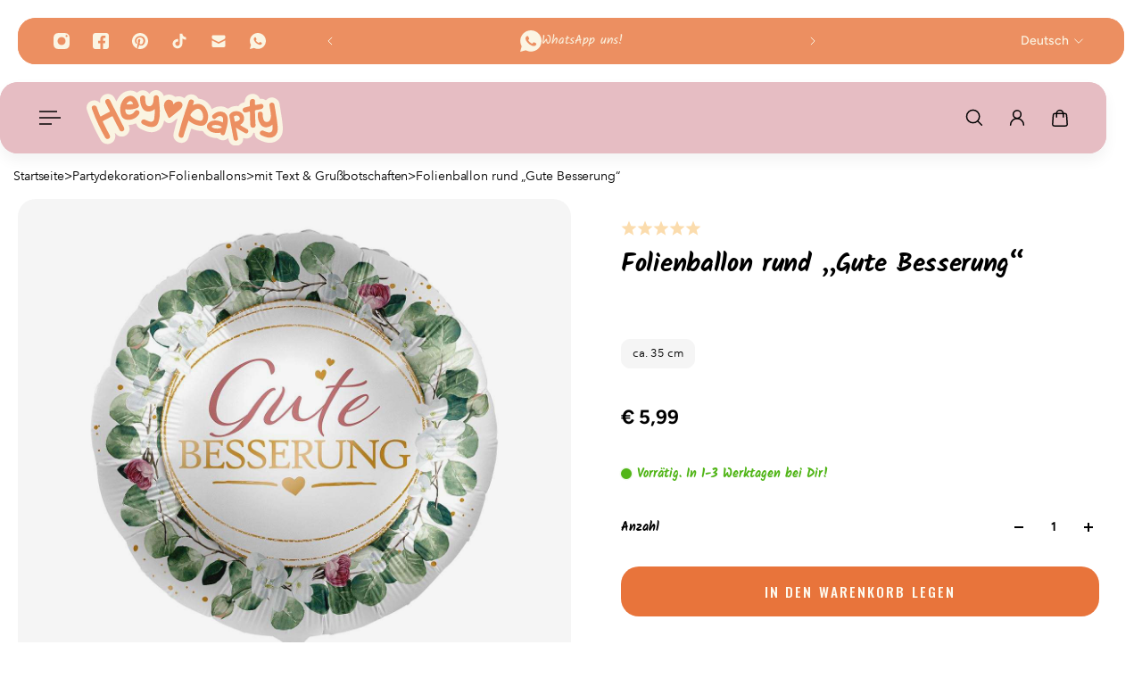

--- FILE ---
content_type: text/html; charset=utf-8
request_url: https://hey-party.de/variants/44336826056971/?section_id=pickup-availability
body_size: 504
content:
<div id="shopify-section-pickup-availability" class="shopify-section"><pickup-availability-content class='pickup-availability-info'><div>
      <div>Abholung verfügbar bei <span class="pickup-availability-info__location-name">Hey Party</span>
          <div>Gewöhnlich fertig in 1 Stunde</div></div><sidebar-button>
          <button
            data-sidebar-button
            class='unstyled-button pickup-availability-info__btn'
            data-sidebar-id='pickup-availability-sidebar'
            aria-label='Ladeninformationen anzeigen'
          >
            Geschäftsinformationen anzeigen
          </button>
        </sidebar-button></div></pickup-availability-content>

<sidebar-component
  class='sidebar pickup-availability-sidebar'
  id='pickup-availability-sidebar'
  data-section-id='pickup-availability'
  data-open-direction='right'
  tabindex='-1'
>
  <template data-sidebar-template='pickup-availability-sidebar'>
    <div class='sidebar__body pickup-availability-sidebar__body' data-sidebar-body>
      <div class='pickup-availability-sidebar__header'>
        <div class='pickup-availability-sidebar__header-title'>pickup availability</div>
        <sidebar-button>
          <button
            data-sidebar-button
            class='unstyled-button pickup-availability-sidebar__close-button-wrapper close-button-with-scale-hover-wrapper'
            data-sidebar-id='pickup-availability-sidebar'
            aria-label='Abholverfügbarkeits-Seitenleiste schließen'
          >
            <span class='pickup-availability-sidebar__close-button close-button-with-scale-hover'></span>
          </button>
        </sidebar-button>
      </div>

      <div class='pickup-availability-sidebar__content'><div class='pickup-availability-sidebar__list'><div class='pickup-availability-sidebar__list-item'>
              <div class='pickup-availability-sidebar__list-item-title'>Hey Party</div>

              <div class='pickup-availability-sidebar__list-item-info'>
                <div>
                  <p>Dreiköniggasse 14<br>89073 Ulm<br>Deutschland</p><div>+4973138099559</div></div>

                <div>Abholung verfügbar,
                    gewöhnlich fertig in 1 stunde</div>
              </div>
            </div></div>
      </div>
    </div>
  </template>
</sidebar-component>



<script>
  try {
    if (!window.auroraTheme) {
      window.auroraTheme = {}
    }

    const settings = {}
    const element = document.getElementById('shopify-section-pickup-availability')
    const blocks = undefined

    window.auroraTheme = {
      ...window.auroraTheme,
      sections: {
        ...window.auroraTheme.sections,
        'pickup-availability': {
          settings,
          element,
          blocks,
          apps: document.querySelectorAll('[data-custom-app]')
        },
      },
    }
  } catch {

  }
</script>

</div>

--- FILE ---
content_type: image/svg+xml
request_url: https://hey-party.de/cdn/shop/files/HeyParty_SecondaryLogo_Sticker-orange_RBG.svg?v=1717504011&width=240
body_size: 3366
content:
<svg viewBox="0 0 1918.01 544.98" xmlns="http://www.w3.org/2000/svg" data-sanitized-data-name="Ebene 2" data-name="Ebene 2" id="Ebene_2">
  <defs>
    <style>
      .cls-1 {
        fill: #ec8f61;
      }

      .cls-1, .cls-2 {
        stroke-width: 0px;
      }

      .cls-2 {
        fill: #faf4e2;
      }
    </style>
  </defs>
  <g data-sanitized-data-name="Ebene 1" data-name="Ebene 1" id="Ebene_1-2">
    <g>
      <path d="M275.43,418.8c7.76,20.73,7.26,41.28-.23,61.89-9.12,25.1-38.13,44.98-64.76,46.23-36.39,1.71-60.53-15.12-76.82-46.25-13.86-26.48-29.13-52.25-42.17-79.11-26.28-54.15-51.75-108.72-72.64-165.26-6.85-18.54-15.08-36.55-18.06-56.49-4.77-31.92,14.11-57.28,34.41-68.58,31.69-17.64,65.8-13.69,92.72,10.67.89.8,1.97,1.39,3.71,2.59,1.9-13.19-.97-25.86,4.02-38.08,11.6-28.42,33.73-44.37,62.47-48.67,32.89-4.93,61.04,11.25,74.97,38.2,5.96,11.54,12.23,22.91,18.89,35.36,7.94-16.73,15.58-32.38,26.06-46.61,23.27-31.6,53.52-52.42,92.31-58.11,26.06-3.82,52.27-1.34,74.89,14.54,6.72,4.72,11.03,2.64,16-1.52,14.32-11.97,30.95-17.38,49.48-17.66,18.43-.29,44.56,8.26,64.22,34.48,11.91-18.41,28.57-29.8,49.75-34.8,32.23-7.6,71.8,12.51,84.55,43.23.75,1.8,1.89,3.51,2.28,5.39,1.69,8.07,5.98,6.42,11.35,3.63,12.84-6.7,26.53-10.87,41.11-10.68,21.09.26,40.26,6.86,57.24,19.36,3.07,2.26,5.26,3.65,9.47,2.46,28.71-8.15,55.99-4.94,81.23,11.59,4.8,3.14,6.78.49,9.23-3.18,14.34-21.48,35.55-31.68,60.38-31.9,28.7-.26,52.35,11.75,68,36.77,2.55,4.07,5.03,5.57,9.83,6.13,42.29,4.99,76.19,24.66,101.24,59.22,8.41,11.61,16.18,23.61,20.86,37.32,1.55,4.56,3.54,4.92,7.81,2.17,23.76-15.3,50.27-23.4,78.18-24.01,21.84-.47,43.39,4.66,62.29,16.61,8.22,5.2,14.1,6.77,23.33.46,17.33-11.84,37.17-18.14,58.48-19.75,9.06-.68,17.88-2.62,26.96.06,3.1.92,6.49.17,8.44-3.32,11.34-20.27,31.08-27.8,51.79-33.31,5.73-1.52,7.11-4.06,7.3-9.37,1.48-40.61,32.02-69.39,68.69-73.72,33.51-3.96,67.12,16.41,76.15,42,2.33,6.62,6.21,8.04,12.44,7.32,16-1.83,31.12,1.02,44.07,10.9,4.76,3.63,6.69,1.17,9.65-1.6,30.26-28.41,65.13-31.14,99.48-7.62,17.4,11.92,26.62,29.11,30.01,49.51,5.66,34.17,10.78,68.44,16.48,102.6,4.42,26.51,8.17,53.08,11.33,79.78,2.68,22.67,4.15,45.29,3.62,68.06-.81,34.62-12.57,65.51-36.74,89.93-23.5,23.75-52.34,37.12-87.13,37.68-31.59.51-60.16-9.12-88.58-20.53-13.27-5.33-26.41-10.97-37.5-20.54-14.49-12.49-23-27.78-24.22-47.03-.25-3.98,2.41-9.77-5.32-10.2-5.92-.33-8.62,1.29-10.9,7.81-13.18,37.69-49.67,57.84-87.87,45.15-6.06-2.01-9.85-2.81-9.51,5.82,1.01,26.18-10.56,45.73-33.03,58.56-26.1,14.89-52.3,14.01-77.62-2.01-19.06-12.06-29.04-30.1-32.29-52.19-.46-3.13-1.05-7.54-3.14-8.84-3.41-2.12-5.14,2.7-7.6,4.51-29.41,21.58-62,18.69-90.59-1.06-4.62-3.19-8.65-4.7-14.08-4.99-34.57-1.86-67.39-9.76-96.77-29.09-14.05-9.24-25.78-20.82-34.71-35.01-3-4.76-6.42-6.41-11.92-6.37-34.27.27-67.09-6.78-98.24-21.03-5.61-2.57-7.4-.77-8.99,4.22-8.73,27.24-18.68,54.11-25.51,81.95-6.5,26.49-30.2,46.6-56.97,50.69-42.33,6.46-82.78-23.01-89.26-63.9-2.31-14.57,1.54-28.39,4.46-42.33,9.07-43.28,22.56-85.37,34.64-127.83.33-1.16.56-2.36,1.28-5.39-13.35,7.85-23.73,16.94-33.86,25.96-12.57,11.19-26.33,19.67-43.02,20.93-17.97,1.35-33.8-5.04-46.57-18.26-2.19-2.26-4.11-6.34-7.42-5.63-3.99.86-1.98,5.6-2.86,8.5-4.72,15.54-8.2,31.56-16.29,45.82-17.83,31.43-45.38,49.44-80.42,56.13-37.44,7.14-72.12-3.01-105.77-18.33-15.65-7.13-32.05-12.78-44.97-25.02-9.96-9.43-17.31-20.35-21.14-33.43-1.91-6.5-4.52-8.42-11.18-5.28-18.43,8.69-37.99,13.25-58.38,13.51-6.52.08-7.95,1.35-5,7.74,12.83,27.8,9.17,54.53-9.68,77.76-17.51,21.58-42.05,30.8-69.62,27.7-15.58-1.75-29.83-9.12-41.24-20.55-5.04-5.05-9.64-10.54-14.45-15.82-.83.47-1.67.93-2.5,1.4Z" class="cls-2"></path>
      <path d="M1038.73,147.89c22.37-11.87,43.97-16.02,66.43-11.66,30.13,5.86,49.83,25.43,64.06,51.5,19.5,35.74,24.94,73.16,12.57,112.31-12.3,38.93-39.71,54.42-79.94,47.69-39.66-6.64-74.51-22.77-105.49-50.25-1.99,6.47-3.58,11.94-5.36,17.35-12.72,38.69-25.51,77.37-38.18,116.07-1.72,5.25-3.07,10.64-4.31,16.02-3.19,13.88-10.93,20.08-24,19.01-13.73-1.13-24.74-11.69-24.96-24.38-.18-10.54,2.96-20.61,5.4-30.7,22.08-91.68,52.49-180.8,82.92-269.92,3.68-10.79,7.74-21.46,11.26-32.31,6.71-20.68,32.17-21.3,44.77-8.16,5.89,6.14,5.98,13.47,3.62,21.02-2.51,8.03-5.29,15.97-8.78,26.41Z" class="cls-1"></path>
      <path d="M74.78,150.73c12.77.15,21.36,6.26,25.63,18.72,9.4,27.45,19.84,54.49,30.83,81.34,2.65,6.49,4.88,8.29,11.84,4.46,26.57-14.61,53.45-28.65,80.42-42.5,5.59-2.87,5.74-5.27,2.99-10.38-13.59-25.27-26.88-50.7-40.13-76.15-8.53-16.38-5.6-27.85,8.72-35.43,15.31-8.11,27.2-4.06,35.93,12.88,41.34,80.3,82.53,160.68,123.79,241.02,3.57,6.96,7.27,13.86,10.79,20.84,7.61,15.1,4.14,28.13-9.24,35.02-14.67,7.55-27.35,2.98-35.38-12.87-21.07-41.59-42.37-83.07-62.93-124.92-4.02-8.18-7.2-8.37-14.5-4.39-26.34,14.35-52.95,28.2-79.66,41.85-6.03,3.08-7.07,5.92-3.96,12.01,21.83,42.67,42.18,86.09,65.83,127.82,7.98,14.08,5.35,26.28-7.39,33.66-12.92,7.48-28.03,3.95-35.73-8.84-24.07-40.01-44.75-81.81-64.59-124.01-22.88-48.67-44.38-97.96-62.13-148.8-1.4-4-2.86-7.98-4-12.05-4.9-17.4,4.59-29.5,22.88-29.29Z" class="cls-1"></path>
      <path d="M1818.21,336.5c-17.24,15.27-35.04,23.67-55.7,26.44-24.64,3.3-44.92-4.78-59.54-23.93-23.99-31.42-31.65-68.13-29.73-106.99.64-13.02,12.52-21.44,27.26-20.8,13.32.58,21.6,8.96,21.19,22.88-.51,17.16,1.96,33.83,6.67,50.18,4.87,16.92,15.66,26.62,29.42,27.27,18.45.88,29.64-6.72,37.26-23.95,10.93-24.71,7.05-49.73,2.8-74.91-3.58-21.18-7.11-42.38-10.4-63.6-1.99-12.79,6.14-23.59,19.27-26.29,12.35-2.54,26.6,5.96,29.02,18.64,4.39,23.01,7.78,46.22,11.72,69.32,7.35,43.01,14.47,86.05,18.84,129.48,2.62,25.96,4.95,51.93-4.9,77.25-12.2,31.37-44.15,50.38-77.58,47.56-27.34-2.31-51.68-13-75.99-23.99-13.46-6.09-18.16-19.11-12.71-30.72,6.12-13.06,20.25-18.86,33.58-13.27,15.33,6.44,30.42,13.42,47,16.17,32.07,5.31,40.87-13.99,42.36-35.05.92-12.97.17-26.06.17-41.7Z" class="cls-1"></path>
      <path d="M666.62,185.44c-15.53,12.49-31.05,19.98-48.79,23.11-30.96,5.46-58.07-6.7-73.43-34.35-17.14-30.84-22.68-64.24-20.43-99.1.65-9.98,6.12-17.04,15.55-20.6,9.85-3.72,19.27-2.78,27.68,3.84,5.76,4.54,6.41,11.08,5.94,17.78-1.23,17.74,1.15,35.11,5.31,52.27,4.16,17.18,14.46,27.18,29.17,28.72,17.34,1.81,29.21-5.27,37.67-21.7,8.98-17.45,9.79-36.24,9.99-55.21.07-7.2.26-14.36,5.12-20.39,6.93-8.59,16.03-11.25,26.27-8.33,10.11,2.87,17.95,9.69,18.77,20.4,4.31,56.78,13.92,113.32,10.01,170.51-1.89,27.63-6.52,55.01-17.19,80.87-9.54,23.11-28.21,34.38-52.14,37.04-21.48,2.38-42.17-1.67-61.84-10.77-11.53-5.34-23.32-10.12-34.66-15.83-13.94-7.01-18.82-20.15-12.81-32.43,6.45-13.16,21.08-18.56,34.69-12.07,16.2,7.73,32.36,15.42,50.09,19.08,20.92,4.33,36.58-5.82,39.54-26.95,4.34-30.98,6.39-62.16,5.52-95.88Z" class="cls-1"></path>
      <path d="M414.19,190.01c-8.24.81-18.89-1.23-29.55-2.44-5.1-.58-6.4.92-5.97,5.55.36,3.89.05,7.87.63,11.71,4.43,29.13,23.4,41.28,52.09,33.12,16.64-4.73,29.54-14.63,38.98-29.28,7.6-11.8,17.65-15.49,29.1-11.57,17.97,6.16,23.35,20.89,13.56,37.15-25.59,42.53-81.42,65.54-129.65,53.26-21.99-5.6-37.06-20.04-44.19-40.78-18.24-53.04-13.74-104.13,18.57-150.97,14.67-21.28,34.39-35.59,61.27-39.76,24.08-3.73,42.26,5.59,57.6,21.93,18.28,19.48,27.79,43.94,34.85,69.23,3.19,11.41-4.04,22.74-16.51,27.62-25.11,9.82-51.12,15.27-80.76,15.22Z" class="cls-1"></path>
      <path d="M1331.57,316.67c3.96-13.6,4.07-26.63,1.87-39.38-3.33-19.32-18.49-27.57-39.27-22.04-11.9,3.16-22.16,9.22-30.01,19.07-7.95,9.98-14.48,11.65-23.43,6.49-9.7-5.59-16.13-19.31-12.92-28.23,1.09-3.02,2.5-6.3,4.73-8.46,26.44-25.63,57.03-40.51,94.64-32.06,29.63,6.66,48.18,30.88,52.59,62.3,3.68,26.21-1.77,51.15-6.69,76.41-4.79,24.61-13.31,48.14-20,72.2-3.55,12.79-10.56,18.07-21.3,17.54-13.18-.65-20.04-6.3-21.81-20.25-.8-6.31-3.87-3.75-6.54-3.3-27.59,4.6-54.55,2.69-80.73-7.56-10.1-3.95-19.2-9.48-27.52-16.52-33.89-28.68-17.18-64.26,6.63-79.8,28.04-18.3,58.77-19.25,90.38-12.09,13.7,3.11,26.49,8.79,39.38,15.67Z" class="cls-1"></path>
      <path d="M1459.28,365.92c7.11,36.04,13.8,69.82,20.43,103.62,2.65,13.52-1.82,21.08-14.19,24.32-11.65,3.05-24.17-3.08-27.06-14.76-3.75-15.14-6.07-30.62-8.99-45.96-10.95-57.53-21.75-115.1-32.97-172.58-2.58-13.24,1.41-23.66,10.58-32.73,29.82-29.5,83.74-29.78,112.78-.6,31.36,31.51,25.95,83.41-11.21,107.66-2.44,1.59-4.89,3.18-8.2,5.33,9.13,7.77,19.28,12.87,28.94,18.59,13.17,7.81,26.79,14.86,40.03,22.55,11.42,6.64,15.03,17.92,9.86,29.2-5.85,12.75-15.95,16.39-29.01,9.71-28.18-14.42-55.03-31.11-81.57-48.32-2.43-1.58-4.89-3.12-9.43-6.01Z" class="cls-1"></path>
      <path d="M1646.12,113.41c0,7.8.52,15.64-.14,23.38-.72,8.54,3.39,8.96,9.97,7.67,14.04-2.76,28.38-4.32,42.17-7.96,16.26-4.29,27.37,2.46,29.84,16.2,2.98,16.59-6.33,30.16-22.46,33.27-16.61,3.21-33.13,6.98-49.86,9.38-8.22,1.18-9.94,4.77-9.65,12.18,1.76,44.58,2.34,89.21,5.68,133.73.78,10.38-2.18,19.04-12,23.55-10.47,4.82-20.88,4.3-30.29-3.28-6.8-5.48-7.96-13.26-8.33-21.12-1.9-40.35-4.96-80.66-4.36-121.09.12-8.18-1.44-11.39-10.33-8.28-9.19,3.22-18.77,5.37-28.27,7.6-14.25,3.36-28.13-5.37-31.44-19.47-3.38-14.39,3.32-25.01,18.65-29.1,14.78-3.94,29.55-7.94,44.47-11.28,5.32-1.19,6.88-3.54,6.79-8.6-.2-12.39-.18-24.78.05-37.17.37-19.95,18.21-31.98,36.7-24.92,10.11,3.86,14.29,11.45,12.8,25.32Z" class="cls-1"></path>
      <path d="M848.33,139.48c3.14-.44,3.62-3.44,5.19-5.32,13.97-16.69,31.66-24.77,53.46-22.49,25.16,2.62,37.22,28.09,25.79,53.67-7.49,16.76-21.44,27.66-35.1,38.73-25.56,20.72-51.35,41.15-77.01,61.74-12.42,9.96-17.07,9.26-23.37-5.12-12.79-29.18-29.55-56.72-37.43-87.96-6.16-24.43-3.86-47.42,14.56-66.4,12.93-13.32,29.01-16.02,45.92-9.61,16.73,6.35,25.61,19.36,26.96,37.35.13,1.77-.89,3.87,1.03,5.41Z" class="cls-1"></path>
      <path d="M1139.15,257.76c.2,7.23-.61,14.29-2.56,21.25-4.72,16.89-13.92,23.49-30.95,20.31-26.84-5.02-51.85-14.06-72.79-32.87-22.21-19.94-22.9-25.02-3.27-47.08,10.9-12.25,22.55-23.5,37.45-30.74,22.26-10.81,41.42-5.7,55.1,15.01,10.8,16.34,16.9,34.34,17.02,54.11Z" class="cls-2"></path>
      <path d="M412.84,139.29c-4.03-.03-8.05-.42-12.08-.33-2.37.05-7.08,1.22-8.56-1.33-.85-1.47-.1-3.48.79-4.75,5.02-7.14,10.53-14.11,17.62-19.21,5.72-4.11,12.78-6.95,19.74-5.88,5.47.83,10.38,4.03,14.08,8.14s6.28,9.1,8.39,14.21c.65,1.58,1.22,3.53.16,4.88-.71.9-1.93,1.2-3.06,1.42-11.27,2.24-22.78,2.86-34.24,2.86-.94,0-1.89,0-2.83-.01Z" class="cls-2"></path>
      <path d="M1275.68,376.23c-15.11-.16-29.83-2.02-43.43-9.2-4.55-2.4-7.91-5.65-7.78-11.36.12-5.45,3.84-7.89,8-10.05,19.43-10.07,67.74-3.7,83.72,11.05,8.54,7.88,8.16,10.04-3.2,13.5-7.12,2.17-14.42,3.88-21.76,5.15-5.09.88-10.36.64-15.55.9Z" class="cls-2"></path>
      <path d="M1465.98,248.62c14.95-.12,27.58,9.22,30.77,23.55,2.15,9.67-.51,18.02-9.11,23.9-10.19,6.98-21.78,9.78-33.73,11.82-4.03.69-5.16-.91-5.77-4.37-2.43-13.74-4.93-27.46-7.57-41.16-.74-3.84.53-6.22,4-7.78,6.85-3.06,13.73-5.93,21.41-5.97Z" class="cls-2"></path>
    </g>
  </g>
</svg>

--- FILE ---
content_type: image/svg+xml
request_url: https://cdn.shopify.com/s/files/1/0270/9756/3200/files/Medal.svg?v=1732450732
body_size: -10
content:
<svg
      class='{{ class }}'
      viewBox='0 0 24 24'
      fill='none'
      xmlns='http://www.w3.org/2000/svg'
      aria-labelledby='title'
      role='img'
    >
      <title id="title">{{ 'icons.screen_reader.medal' | t }}</title>
      <path d="M19 9C19 10.45 18.57 11.78 17.83 12.89C16.75 14.49 15.04 15.62 13.05 15.91C12.71 15.97 12.36 16 12 16C11.64 16 11.29 15.97 10.95 15.91C8.96 15.62 7.25 14.49 6.17 12.89C5.43 11.78 5 10.45 5 9C5 5.13 8.13 2 12 2C15.87 2 19 5.13 19 9Z" stroke="currentColor" stroke-width="1.5" stroke-linecap="round" stroke-linejoin="round"/>
      <path d="M21.2501 18.4704L19.6001 18.8604C19.2301 18.9504 18.9401 19.2304 18.8601 19.6004L18.5101 21.0704C18.3201 21.8704 17.3001 22.1104 16.7701 21.4804L12.0001 16.0004L7.23008 21.4904C6.70008 22.1204 5.68008 21.8804 5.49008 21.0804L5.14008 19.6104C5.05008 19.2404 4.76008 18.9504 4.40008 18.8704L2.75008 18.4804C1.99008 18.3004 1.72008 17.3504 2.27008 16.8004L6.17008 12.9004C7.25008 14.5004 8.96008 15.6304 10.9501 15.9204C11.2901 15.9804 11.6401 16.0104 12.0001 16.0104C12.3601 16.0104 12.7101 15.9804 13.0501 15.9204C15.0401 15.6304 16.7501 14.5004 17.8301 12.9004L21.7301 16.8004C22.2801 17.3404 22.0101 18.2904 21.2501 18.4704Z" stroke="currentColor" stroke-width="1.5" stroke-linecap="round" stroke-linejoin="round"/>
      <path d="M12.58 5.98L13.17 7.15999C13.25 7.31999 13.46 7.48 13.65 7.51L14.72 7.68999C15.4 7.79999 15.56 8.3 15.07 8.79L14.24 9.61998C14.1 9.75998 14.02 10.03 14.07 10.23L14.31 11.26C14.5 12.07 14.07 12.39 13.35 11.96L12.35 11.37C12.17 11.26 11.87 11.26 11.69 11.37L10.69 11.96C9.96997 12.38 9.53997 12.07 9.72997 11.26L9.96997 10.23C10.01 10.04 9.93997 9.75998 9.79997 9.61998L8.96997 8.79C8.47997 8.3 8.63997 7.80999 9.31997 7.68999L10.39 7.51C10.57 7.48 10.78 7.31999 10.86 7.15999L11.45 5.98C11.74 5.34 12.26 5.34 12.58 5.98Z" stroke="currentColor" stroke-width="1.5" stroke-linecap="round" stroke-linejoin="round"/>
    </svg>

--- FILE ---
content_type: image/svg+xml
request_url: https://hey-party.de/cdn/shop/files/HeyParty_SecondaryLogo_Sticker-orange_RBG.svg?v=1717504011&width=160
body_size: 3332
content:
<svg viewBox="0 0 1918.01 544.98" xmlns="http://www.w3.org/2000/svg" data-sanitized-data-name="Ebene 2" data-name="Ebene 2" id="Ebene_2">
  <defs>
    <style>
      .cls-1 {
        fill: #ec8f61;
      }

      .cls-1, .cls-2 {
        stroke-width: 0px;
      }

      .cls-2 {
        fill: #faf4e2;
      }
    </style>
  </defs>
  <g data-sanitized-data-name="Ebene 1" data-name="Ebene 1" id="Ebene_1-2">
    <g>
      <path d="M275.43,418.8c7.76,20.73,7.26,41.28-.23,61.89-9.12,25.1-38.13,44.98-64.76,46.23-36.39,1.71-60.53-15.12-76.82-46.25-13.86-26.48-29.13-52.25-42.17-79.11-26.28-54.15-51.75-108.72-72.64-165.26-6.85-18.54-15.08-36.55-18.06-56.49-4.77-31.92,14.11-57.28,34.41-68.58,31.69-17.64,65.8-13.69,92.72,10.67.89.8,1.97,1.39,3.71,2.59,1.9-13.19-.97-25.86,4.02-38.08,11.6-28.42,33.73-44.37,62.47-48.67,32.89-4.93,61.04,11.25,74.97,38.2,5.96,11.54,12.23,22.91,18.89,35.36,7.94-16.73,15.58-32.38,26.06-46.61,23.27-31.6,53.52-52.42,92.31-58.11,26.06-3.82,52.27-1.34,74.89,14.54,6.72,4.72,11.03,2.64,16-1.52,14.32-11.97,30.95-17.38,49.48-17.66,18.43-.29,44.56,8.26,64.22,34.48,11.91-18.41,28.57-29.8,49.75-34.8,32.23-7.6,71.8,12.51,84.55,43.23.75,1.8,1.89,3.51,2.28,5.39,1.69,8.07,5.98,6.42,11.35,3.63,12.84-6.7,26.53-10.87,41.11-10.68,21.09.26,40.26,6.86,57.24,19.36,3.07,2.26,5.26,3.65,9.47,2.46,28.71-8.15,55.99-4.94,81.23,11.59,4.8,3.14,6.78.49,9.23-3.18,14.34-21.48,35.55-31.68,60.38-31.9,28.7-.26,52.35,11.75,68,36.77,2.55,4.07,5.03,5.57,9.83,6.13,42.29,4.99,76.19,24.66,101.24,59.22,8.41,11.61,16.18,23.61,20.86,37.32,1.55,4.56,3.54,4.92,7.81,2.17,23.76-15.3,50.27-23.4,78.18-24.01,21.84-.47,43.39,4.66,62.29,16.61,8.22,5.2,14.1,6.77,23.33.46,17.33-11.84,37.17-18.14,58.48-19.75,9.06-.68,17.88-2.62,26.96.06,3.1.92,6.49.17,8.44-3.32,11.34-20.27,31.08-27.8,51.79-33.31,5.73-1.52,7.11-4.06,7.3-9.37,1.48-40.61,32.02-69.39,68.69-73.72,33.51-3.96,67.12,16.41,76.15,42,2.33,6.62,6.21,8.04,12.44,7.32,16-1.83,31.12,1.02,44.07,10.9,4.76,3.63,6.69,1.17,9.65-1.6,30.26-28.41,65.13-31.14,99.48-7.62,17.4,11.92,26.62,29.11,30.01,49.51,5.66,34.17,10.78,68.44,16.48,102.6,4.42,26.51,8.17,53.08,11.33,79.78,2.68,22.67,4.15,45.29,3.62,68.06-.81,34.62-12.57,65.51-36.74,89.93-23.5,23.75-52.34,37.12-87.13,37.68-31.59.51-60.16-9.12-88.58-20.53-13.27-5.33-26.41-10.97-37.5-20.54-14.49-12.49-23-27.78-24.22-47.03-.25-3.98,2.41-9.77-5.32-10.2-5.92-.33-8.62,1.29-10.9,7.81-13.18,37.69-49.67,57.84-87.87,45.15-6.06-2.01-9.85-2.81-9.51,5.82,1.01,26.18-10.56,45.73-33.03,58.56-26.1,14.89-52.3,14.01-77.62-2.01-19.06-12.06-29.04-30.1-32.29-52.19-.46-3.13-1.05-7.54-3.14-8.84-3.41-2.12-5.14,2.7-7.6,4.51-29.41,21.58-62,18.69-90.59-1.06-4.62-3.19-8.65-4.7-14.08-4.99-34.57-1.86-67.39-9.76-96.77-29.09-14.05-9.24-25.78-20.82-34.71-35.01-3-4.76-6.42-6.41-11.92-6.37-34.27.27-67.09-6.78-98.24-21.03-5.61-2.57-7.4-.77-8.99,4.22-8.73,27.24-18.68,54.11-25.51,81.95-6.5,26.49-30.2,46.6-56.97,50.69-42.33,6.46-82.78-23.01-89.26-63.9-2.31-14.57,1.54-28.39,4.46-42.33,9.07-43.28,22.56-85.37,34.64-127.83.33-1.16.56-2.36,1.28-5.39-13.35,7.85-23.73,16.94-33.86,25.96-12.57,11.19-26.33,19.67-43.02,20.93-17.97,1.35-33.8-5.04-46.57-18.26-2.19-2.26-4.11-6.34-7.42-5.63-3.99.86-1.98,5.6-2.86,8.5-4.72,15.54-8.2,31.56-16.29,45.82-17.83,31.43-45.38,49.44-80.42,56.13-37.44,7.14-72.12-3.01-105.77-18.33-15.65-7.13-32.05-12.78-44.97-25.02-9.96-9.43-17.31-20.35-21.14-33.43-1.91-6.5-4.52-8.42-11.18-5.28-18.43,8.69-37.99,13.25-58.38,13.51-6.52.08-7.95,1.35-5,7.74,12.83,27.8,9.17,54.53-9.68,77.76-17.51,21.58-42.05,30.8-69.62,27.7-15.58-1.75-29.83-9.12-41.24-20.55-5.04-5.05-9.64-10.54-14.45-15.82-.83.47-1.67.93-2.5,1.4Z" class="cls-2"></path>
      <path d="M1038.73,147.89c22.37-11.87,43.97-16.02,66.43-11.66,30.13,5.86,49.83,25.43,64.06,51.5,19.5,35.74,24.94,73.16,12.57,112.31-12.3,38.93-39.71,54.42-79.94,47.69-39.66-6.64-74.51-22.77-105.49-50.25-1.99,6.47-3.58,11.94-5.36,17.35-12.72,38.69-25.51,77.37-38.18,116.07-1.72,5.25-3.07,10.64-4.31,16.02-3.19,13.88-10.93,20.08-24,19.01-13.73-1.13-24.74-11.69-24.96-24.38-.18-10.54,2.96-20.61,5.4-30.7,22.08-91.68,52.49-180.8,82.92-269.92,3.68-10.79,7.74-21.46,11.26-32.31,6.71-20.68,32.17-21.3,44.77-8.16,5.89,6.14,5.98,13.47,3.62,21.02-2.51,8.03-5.29,15.97-8.78,26.41Z" class="cls-1"></path>
      <path d="M74.78,150.73c12.77.15,21.36,6.26,25.63,18.72,9.4,27.45,19.84,54.49,30.83,81.34,2.65,6.49,4.88,8.29,11.84,4.46,26.57-14.61,53.45-28.65,80.42-42.5,5.59-2.87,5.74-5.27,2.99-10.38-13.59-25.27-26.88-50.7-40.13-76.15-8.53-16.38-5.6-27.85,8.72-35.43,15.31-8.11,27.2-4.06,35.93,12.88,41.34,80.3,82.53,160.68,123.79,241.02,3.57,6.96,7.27,13.86,10.79,20.84,7.61,15.1,4.14,28.13-9.24,35.02-14.67,7.55-27.35,2.98-35.38-12.87-21.07-41.59-42.37-83.07-62.93-124.92-4.02-8.18-7.2-8.37-14.5-4.39-26.34,14.35-52.95,28.2-79.66,41.85-6.03,3.08-7.07,5.92-3.96,12.01,21.83,42.67,42.18,86.09,65.83,127.82,7.98,14.08,5.35,26.28-7.39,33.66-12.92,7.48-28.03,3.95-35.73-8.84-24.07-40.01-44.75-81.81-64.59-124.01-22.88-48.67-44.38-97.96-62.13-148.8-1.4-4-2.86-7.98-4-12.05-4.9-17.4,4.59-29.5,22.88-29.29Z" class="cls-1"></path>
      <path d="M1818.21,336.5c-17.24,15.27-35.04,23.67-55.7,26.44-24.64,3.3-44.92-4.78-59.54-23.93-23.99-31.42-31.65-68.13-29.73-106.99.64-13.02,12.52-21.44,27.26-20.8,13.32.58,21.6,8.96,21.19,22.88-.51,17.16,1.96,33.83,6.67,50.18,4.87,16.92,15.66,26.62,29.42,27.27,18.45.88,29.64-6.72,37.26-23.95,10.93-24.71,7.05-49.73,2.8-74.91-3.58-21.18-7.11-42.38-10.4-63.6-1.99-12.79,6.14-23.59,19.27-26.29,12.35-2.54,26.6,5.96,29.02,18.64,4.39,23.01,7.78,46.22,11.72,69.32,7.35,43.01,14.47,86.05,18.84,129.48,2.62,25.96,4.95,51.93-4.9,77.25-12.2,31.37-44.15,50.38-77.58,47.56-27.34-2.31-51.68-13-75.99-23.99-13.46-6.09-18.16-19.11-12.71-30.72,6.12-13.06,20.25-18.86,33.58-13.27,15.33,6.44,30.42,13.42,47,16.17,32.07,5.31,40.87-13.99,42.36-35.05.92-12.97.17-26.06.17-41.7Z" class="cls-1"></path>
      <path d="M666.62,185.44c-15.53,12.49-31.05,19.98-48.79,23.11-30.96,5.46-58.07-6.7-73.43-34.35-17.14-30.84-22.68-64.24-20.43-99.1.65-9.98,6.12-17.04,15.55-20.6,9.85-3.72,19.27-2.78,27.68,3.84,5.76,4.54,6.41,11.08,5.94,17.78-1.23,17.74,1.15,35.11,5.31,52.27,4.16,17.18,14.46,27.18,29.17,28.72,17.34,1.81,29.21-5.27,37.67-21.7,8.98-17.45,9.79-36.24,9.99-55.21.07-7.2.26-14.36,5.12-20.39,6.93-8.59,16.03-11.25,26.27-8.33,10.11,2.87,17.95,9.69,18.77,20.4,4.31,56.78,13.92,113.32,10.01,170.51-1.89,27.63-6.52,55.01-17.19,80.87-9.54,23.11-28.21,34.38-52.14,37.04-21.48,2.38-42.17-1.67-61.84-10.77-11.53-5.34-23.32-10.12-34.66-15.83-13.94-7.01-18.82-20.15-12.81-32.43,6.45-13.16,21.08-18.56,34.69-12.07,16.2,7.73,32.36,15.42,50.09,19.08,20.92,4.33,36.58-5.82,39.54-26.95,4.34-30.98,6.39-62.16,5.52-95.88Z" class="cls-1"></path>
      <path d="M414.19,190.01c-8.24.81-18.89-1.23-29.55-2.44-5.1-.58-6.4.92-5.97,5.55.36,3.89.05,7.87.63,11.71,4.43,29.13,23.4,41.28,52.09,33.12,16.64-4.73,29.54-14.63,38.98-29.28,7.6-11.8,17.65-15.49,29.1-11.57,17.97,6.16,23.35,20.89,13.56,37.15-25.59,42.53-81.42,65.54-129.65,53.26-21.99-5.6-37.06-20.04-44.19-40.78-18.24-53.04-13.74-104.13,18.57-150.97,14.67-21.28,34.39-35.59,61.27-39.76,24.08-3.73,42.26,5.59,57.6,21.93,18.28,19.48,27.79,43.94,34.85,69.23,3.19,11.41-4.04,22.74-16.51,27.62-25.11,9.82-51.12,15.27-80.76,15.22Z" class="cls-1"></path>
      <path d="M1331.57,316.67c3.96-13.6,4.07-26.63,1.87-39.38-3.33-19.32-18.49-27.57-39.27-22.04-11.9,3.16-22.16,9.22-30.01,19.07-7.95,9.98-14.48,11.65-23.43,6.49-9.7-5.59-16.13-19.31-12.92-28.23,1.09-3.02,2.5-6.3,4.73-8.46,26.44-25.63,57.03-40.51,94.64-32.06,29.63,6.66,48.18,30.88,52.59,62.3,3.68,26.21-1.77,51.15-6.69,76.41-4.79,24.61-13.31,48.14-20,72.2-3.55,12.79-10.56,18.07-21.3,17.54-13.18-.65-20.04-6.3-21.81-20.25-.8-6.31-3.87-3.75-6.54-3.3-27.59,4.6-54.55,2.69-80.73-7.56-10.1-3.95-19.2-9.48-27.52-16.52-33.89-28.68-17.18-64.26,6.63-79.8,28.04-18.3,58.77-19.25,90.38-12.09,13.7,3.11,26.49,8.79,39.38,15.67Z" class="cls-1"></path>
      <path d="M1459.28,365.92c7.11,36.04,13.8,69.82,20.43,103.62,2.65,13.52-1.82,21.08-14.19,24.32-11.65,3.05-24.17-3.08-27.06-14.76-3.75-15.14-6.07-30.62-8.99-45.96-10.95-57.53-21.75-115.1-32.97-172.58-2.58-13.24,1.41-23.66,10.58-32.73,29.82-29.5,83.74-29.78,112.78-.6,31.36,31.51,25.95,83.41-11.21,107.66-2.44,1.59-4.89,3.18-8.2,5.33,9.13,7.77,19.28,12.87,28.94,18.59,13.17,7.81,26.79,14.86,40.03,22.55,11.42,6.64,15.03,17.92,9.86,29.2-5.85,12.75-15.95,16.39-29.01,9.71-28.18-14.42-55.03-31.11-81.57-48.32-2.43-1.58-4.89-3.12-9.43-6.01Z" class="cls-1"></path>
      <path d="M1646.12,113.41c0,7.8.52,15.64-.14,23.38-.72,8.54,3.39,8.96,9.97,7.67,14.04-2.76,28.38-4.32,42.17-7.96,16.26-4.29,27.37,2.46,29.84,16.2,2.98,16.59-6.33,30.16-22.46,33.27-16.61,3.21-33.13,6.98-49.86,9.38-8.22,1.18-9.94,4.77-9.65,12.18,1.76,44.58,2.34,89.21,5.68,133.73.78,10.38-2.18,19.04-12,23.55-10.47,4.82-20.88,4.3-30.29-3.28-6.8-5.48-7.96-13.26-8.33-21.12-1.9-40.35-4.96-80.66-4.36-121.09.12-8.18-1.44-11.39-10.33-8.28-9.19,3.22-18.77,5.37-28.27,7.6-14.25,3.36-28.13-5.37-31.44-19.47-3.38-14.39,3.32-25.01,18.65-29.1,14.78-3.94,29.55-7.94,44.47-11.28,5.32-1.19,6.88-3.54,6.79-8.6-.2-12.39-.18-24.78.05-37.17.37-19.95,18.21-31.98,36.7-24.92,10.11,3.86,14.29,11.45,12.8,25.32Z" class="cls-1"></path>
      <path d="M848.33,139.48c3.14-.44,3.62-3.44,5.19-5.32,13.97-16.69,31.66-24.77,53.46-22.49,25.16,2.62,37.22,28.09,25.79,53.67-7.49,16.76-21.44,27.66-35.1,38.73-25.56,20.72-51.35,41.15-77.01,61.74-12.42,9.96-17.07,9.26-23.37-5.12-12.79-29.18-29.55-56.72-37.43-87.96-6.16-24.43-3.86-47.42,14.56-66.4,12.93-13.32,29.01-16.02,45.92-9.61,16.73,6.35,25.61,19.36,26.96,37.35.13,1.77-.89,3.87,1.03,5.41Z" class="cls-1"></path>
      <path d="M1139.15,257.76c.2,7.23-.61,14.29-2.56,21.25-4.72,16.89-13.92,23.49-30.95,20.31-26.84-5.02-51.85-14.06-72.79-32.87-22.21-19.94-22.9-25.02-3.27-47.08,10.9-12.25,22.55-23.5,37.45-30.74,22.26-10.81,41.42-5.7,55.1,15.01,10.8,16.34,16.9,34.34,17.02,54.11Z" class="cls-2"></path>
      <path d="M412.84,139.29c-4.03-.03-8.05-.42-12.08-.33-2.37.05-7.08,1.22-8.56-1.33-.85-1.47-.1-3.48.79-4.75,5.02-7.14,10.53-14.11,17.62-19.21,5.72-4.11,12.78-6.95,19.74-5.88,5.47.83,10.38,4.03,14.08,8.14s6.28,9.1,8.39,14.21c.65,1.58,1.22,3.53.16,4.88-.71.9-1.93,1.2-3.06,1.42-11.27,2.24-22.78,2.86-34.24,2.86-.94,0-1.89,0-2.83-.01Z" class="cls-2"></path>
      <path d="M1275.68,376.23c-15.11-.16-29.83-2.02-43.43-9.2-4.55-2.4-7.91-5.65-7.78-11.36.12-5.45,3.84-7.89,8-10.05,19.43-10.07,67.74-3.7,83.72,11.05,8.54,7.88,8.16,10.04-3.2,13.5-7.12,2.17-14.42,3.88-21.76,5.15-5.09.88-10.36.64-15.55.9Z" class="cls-2"></path>
      <path d="M1465.98,248.62c14.95-.12,27.58,9.22,30.77,23.55,2.15,9.67-.51,18.02-9.11,23.9-10.19,6.98-21.78,9.78-33.73,11.82-4.03.69-5.16-.91-5.77-4.37-2.43-13.74-4.93-27.46-7.57-41.16-.74-3.84.53-6.22,4-7.78,6.85-3.06,13.73-5.93,21.41-5.97Z" class="cls-2"></path>
    </g>
  </g>
</svg>